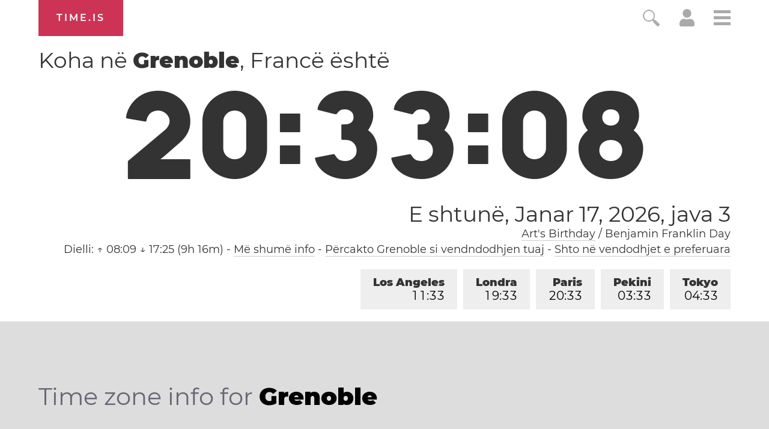

--- FILE ---
content_type: text/html; charset=utf-8
request_url: https://time.is/t1/?sq.0.10.220.0P.0.71f.1768678383779.1768678382390..N
body_size: -59
content:
1768678383869
0
71f_(UTC,_UTC+00:00)
1768678383779


0117<a target="_blank" href="https://www.artsbirthday.net/">Art's Birthday</a> / Benjamin Franklin Day
0119<a target="_blank" href="http://mlkday.gov/">Martin Luther King, Jr. Day</a>
<br/><br/>Time.is is for humans. To use from scripts and apps, please ask about our API. Thank you!

--- FILE ---
content_type: text/plain;charset=UTF-8
request_url: https://c.pub.network/v2/c
body_size: -110
content:
7debe1e6-5e89-4af5-b40d-8bf918d3be48

--- FILE ---
content_type: text/plain;charset=UTF-8
request_url: https://c.pub.network/v2/c
body_size: -253
content:
49cc4ad3-46ba-4024-b491-83182a6e48c6